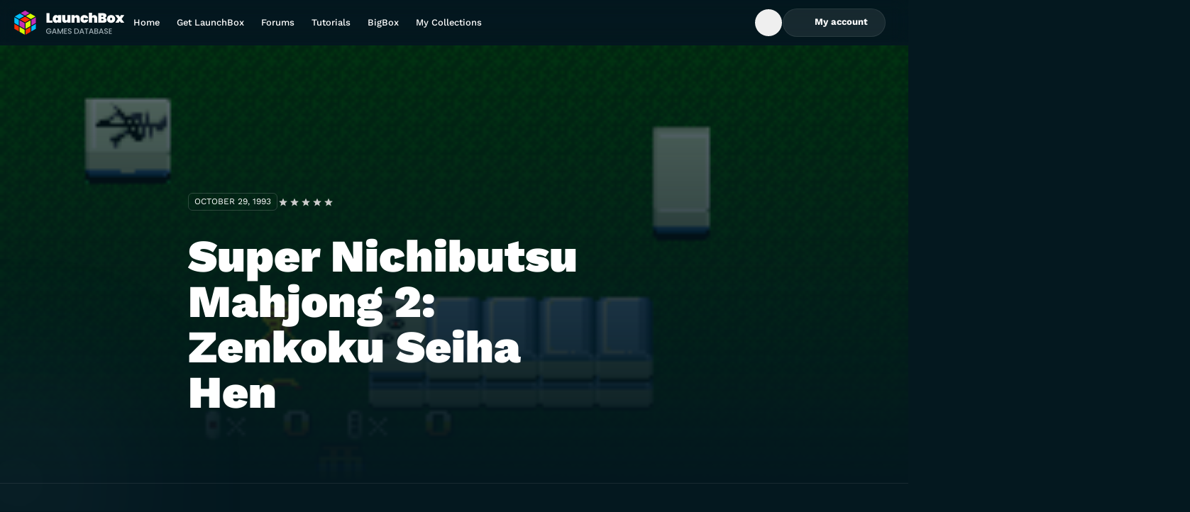

--- FILE ---
content_type: image/svg+xml
request_url: https://gamesdb.launchbox-app.com/img/logo.svg
body_size: 4649
content:
<svg width="132" height="32" viewBox="0 0 132 32" fill="none" xmlns="http://www.w3.org/2000/svg">
    <path d="M22 4.63184L28.9474 8.52657L22.7369 12.2108L15.8948 8.10552L22 4.63184Z" fill="#D6FF00"/>
    <path d="M22 4.57293L16 1.05273L9.89478 4.52642L15.8948 8.15284L22 4.57293Z" fill="#C52EB6"/>
    <path d="M9.89471 4.57324L3.05261 8.52672L9.15788 12.0004L15.7338 8.15315L9.89471 4.57324Z" fill="#00BEFF"/>
    <path d="M22.4829 12.3137L16 15.9997L9.3075 12.1946L15.8998 8.39355L22.4829 12.3137Z" fill="#FF2E00"/>
    <path d="M16.2106 24.016L16.2106 16.2104L22.6935 12.5244L22.7369 12.5503V20.253L16.2106 24.016Z" fill="#D6FF00"/>
    <path d="M15.7894 24.0161L15.7894 16.2106L9.15785 12.5264V20.1528L15.7894 24.0161Z" fill="#C52EB6"/>
    <path
        d="M16.2106 24.0488V30.7371L22.9474 26.8527H22.7369V20.3184L16.3157 24.0207C16.2832 24.0395 16.2469 24.0488 16.2106 24.0488Z"
        fill="#FF2E00"/>
    <path
        d="M15.7894 23.8383V30.5265L9.15785 26.6318V20.1055L15.6843 23.8101C15.7168 23.8289 15.7531 23.8383 15.7894 23.8383Z"
        fill="#D6FF00"/>
    <path d="M22.7368 26.7307L28.8421 23.2105V16.5547L22.7368 20.0749V26.7307Z" fill="#00BEFF"/>
    <path d="M9.26318 26.7307L3.15792 23.2105V16.5547L9.26318 20.0749V26.7307Z" fill="#FF2E00"/>
    <path
        d="M28.8421 16.7331L28.737 16.5507L22.7369 20.0103V12.4306C22.7369 12.3783 22.7174 12.3287 22.6836 12.2907L28.8421 8.78906V16.7331Z"
        fill="#C52EB6"/>
    <path d="M3.15787 16.6315L9.05261 20V12.3269L3.15787 8.78906V16.6315Z" fill="#00BEFF"/>
    <path
        d="M16 30.9475V16.1046M16 30.9475L2.94739 23.4215V8.57868M16 30.9475L29.0527 23.4215V8.57868M16 16.1046L2.94739 8.57868M16 16.1046L29.0527 8.57868M2.94739 8.57868L16 1.05273L29.0527 8.57868"
        stroke="#04181F" stroke-linejoin="round"/>
    <path
        d="M9.05265 26.942V20.0432M2.94739 16.523L9.05265 20.0432M9.05265 20.0432V12.0992L15.9015 8.15022M9.05265 20.0432L16 24.049L22.7369 20.1646M22.1053 4.57324L15.9015 8.15022M15.9015 8.15022L22.7369 12.2206V20.1646M15.9015 8.15022L9.89476 4.57324M22.7369 27.0634V20.1646M22.7369 20.1646L29.0527 16.523"
        stroke="#04181F" stroke-linejoin="round"/>
    <path
        d="M44.352 13.312H47.776V16H40.8V4.672H44.352V13.312ZM48.0937 11.488C48.0937 10.5387 48.2537 9.71733 48.5737 9.024C48.9044 8.32 49.3524 7.78667 49.9177 7.424C50.4831 7.05067 51.1178 6.864 51.8218 6.864C52.4084 6.864 52.9151 6.98667 53.3418 7.232C53.7684 7.46667 54.0938 7.792 54.3177 8.208V6.976H57.8538V16H54.3177V14.768C54.0938 15.184 53.7684 15.5147 53.3418 15.76C52.9151 15.9947 52.4084 16.112 51.8218 16.112C51.1178 16.112 50.4831 15.9307 49.9177 15.568C49.3524 15.1947 48.9044 14.6613 48.5737 13.968C48.2537 13.264 48.0937 12.4373 48.0937 11.488ZM54.3177 11.488C54.3177 11.008 54.1951 10.6347 53.9497 10.368C53.7044 10.1013 53.3898 9.968 53.0058 9.968C52.6218 9.968 52.3071 10.1013 52.0617 10.368C51.8164 10.6347 51.6937 11.008 51.6937 11.488C51.6937 11.968 51.8164 12.3413 52.0617 12.608C52.3071 12.8747 52.6218 13.008 53.0058 13.008C53.3898 13.008 53.7044 12.8747 53.9497 12.608C54.1951 12.3413 54.3177 11.968 54.3177 11.488ZM68.6808 6.976V16H65.1288V14.624C64.8514 15.0507 64.4781 15.3973 64.0088 15.664C63.5501 15.9307 63.0008 16.064 62.3608 16.064C61.3261 16.064 60.5154 15.7173 59.9288 15.024C59.3528 14.3307 59.0648 13.392 59.0648 12.208V6.976H62.6008V11.76C62.6008 12.1867 62.7128 12.528 62.9368 12.784C63.1714 13.0293 63.4808 13.152 63.8648 13.152C64.2594 13.152 64.5688 13.0293 64.7928 12.784C65.0168 12.528 65.1288 12.1867 65.1288 11.76V6.976H68.6808ZM76.285 6.912C77.3197 6.912 78.125 7.25867 78.701 7.952C79.2877 8.64533 79.581 9.584 79.581 10.768V16H76.045V11.216C76.045 10.7893 75.9277 10.4533 75.693 10.208C75.469 9.952 75.165 9.824 74.781 9.824C74.3863 9.824 74.077 9.952 73.853 10.208C73.629 10.4533 73.517 10.7893 73.517 11.216V16H69.965V6.976H73.517V8.352C73.7943 7.92533 74.1623 7.57867 74.621 7.312C75.0903 7.04533 75.645 6.912 76.285 6.912ZM80.3213 11.488C80.3213 10.5493 80.5133 9.73333 80.8973 9.04C81.2919 8.336 81.8359 7.79733 82.5293 7.424C83.2333 7.05067 84.0333 6.864 84.9293 6.864C86.1026 6.864 87.0893 7.19467 87.8893 7.856C88.6999 8.51733 89.2119 9.43467 89.4253 10.608H85.6653C85.5266 10.1387 85.2546 9.904 84.8493 9.904C84.5613 9.904 84.3319 10.0373 84.1613 10.304C84.0013 10.5707 83.9213 10.9653 83.9213 11.488C83.9213 12.0107 84.0013 12.4053 84.1613 12.672C84.3319 12.9387 84.5613 13.072 84.8493 13.072C85.2546 13.072 85.5266 12.8373 85.6653 12.368H89.4253C89.2119 13.5413 88.6999 14.4587 87.8893 15.12C87.0893 15.7813 86.1026 16.112 84.9293 16.112C84.0333 16.112 83.2333 15.9253 82.5293 15.552C81.8359 15.1787 81.2919 14.6453 80.8973 13.952C80.5133 13.248 80.3213 12.4267 80.3213 11.488ZM96.5513 6.912C97.5859 6.912 98.3913 7.25867 98.9673 7.952C99.5539 8.64533 99.8473 9.584 99.8473 10.768V16H96.3113V11.216C96.3113 10.7893 96.1939 10.4533 95.9593 10.208C95.7353 9.952 95.4313 9.824 95.0473 9.824C94.6526 9.824 94.3433 9.952 94.1193 10.208C93.8953 10.4533 93.7833 10.7893 93.7833 11.216V16H90.2313V4.16H93.7833V8.352C94.0606 7.92533 94.4286 7.57867 94.8873 7.312C95.3566 7.04533 95.9113 6.912 96.5513 6.912ZM108.652 10.192C109.334 10.352 109.862 10.6827 110.236 11.184C110.62 11.6747 110.812 12.2453 110.812 12.896C110.812 13.888 110.481 14.656 109.82 15.2C109.169 15.7333 108.23 16 107.004 16H101.068V4.672H106.844C107.996 4.672 108.902 4.92267 109.564 5.424C110.225 5.92533 110.556 6.656 110.556 7.616C110.556 8.27733 110.38 8.83733 110.028 9.296C109.686 9.744 109.228 10.0427 108.652 10.192ZM104.62 9.088H105.996C106.316 9.088 106.55 9.024 106.7 8.896C106.86 8.768 106.94 8.57067 106.94 8.304C106.94 8.02667 106.86 7.824 106.7 7.696C106.55 7.55733 106.316 7.488 105.996 7.488H104.62V9.088ZM106.236 13.152C106.556 13.152 106.79 13.0933 106.94 12.976C107.1 12.848 107.18 12.6453 107.18 12.368C107.18 11.824 106.865 11.552 106.236 11.552H104.62V13.152H106.236ZM115.973 16.112C115.066 16.112 114.25 15.9253 113.525 15.552C112.8 15.1787 112.229 14.6453 111.813 13.952C111.408 13.248 111.205 12.4267 111.205 11.488C111.205 10.5493 111.408 9.73333 111.813 9.04C112.229 8.336 112.8 7.79733 113.525 7.424C114.25 7.05067 115.066 6.864 115.973 6.864C116.88 6.864 117.696 7.05067 118.421 7.424C119.146 7.79733 119.712 8.336 120.117 9.04C120.533 9.73333 120.741 10.5493 120.741 11.488C120.741 12.4267 120.533 13.248 120.117 13.952C119.712 14.6453 119.146 15.1787 118.421 15.552C117.696 15.9253 116.88 16.112 115.973 16.112ZM115.973 13.04C116.304 13.04 116.581 12.912 116.805 12.656C117.029 12.3893 117.141 12 117.141 11.488C117.141 10.976 117.029 10.592 116.805 10.336C116.581 10.0693 116.304 9.936 115.973 9.936C115.642 9.936 115.365 10.0693 115.141 10.336C114.917 10.592 114.805 10.976 114.805 11.488C114.805 12 114.912 12.3893 115.125 12.656C115.349 12.912 115.632 13.04 115.973 13.04ZM127.457 16L125.937 13.968L124.801 16H120.897L123.921 11.248L120.737 6.976H124.705L126.225 9.024L127.377 6.976H131.281L128.161 11.616L131.425 16H127.457Z"
        fill="white"/>
    <path
        d="M45.202 24.545C45.04 24.233 44.815 23.999 44.527 23.843C44.239 23.681 43.906 23.6 43.528 23.6C43.114 23.6 42.745 23.693 42.421 23.879C42.097 24.065 41.842 24.329 41.656 24.671C41.476 25.013 41.386 25.409 41.386 25.859C41.386 26.309 41.476 26.708 41.656 27.056C41.842 27.398 42.097 27.662 42.421 27.848C42.745 28.034 43.114 28.127 43.528 28.127C44.086 28.127 44.539 27.971 44.887 27.659C45.235 27.347 45.448 26.924 45.526 26.39H43.177V25.571H46.624V26.372C46.558 26.858 46.384 27.305 46.102 27.713C45.826 28.121 45.463 28.448 45.013 28.694C44.569 28.934 44.074 29.054 43.528 29.054C42.94 29.054 42.403 28.919 41.917 28.649C41.431 28.373 41.044 27.992 40.756 27.506C40.474 27.02 40.333 26.471 40.333 25.859C40.333 25.247 40.474 24.698 40.756 24.212C41.044 23.726 41.431 23.348 41.917 23.078C42.409 22.802 42.946 22.664 43.528 22.664C44.194 22.664 44.785 22.829 45.301 23.159C45.823 23.483 46.201 23.945 46.435 24.545H45.202ZM51.2269 27.722H48.6079L48.1579 29H47.0869L49.3279 22.736H50.5159L52.7569 29H51.6769L51.2269 27.722ZM50.9389 26.885L49.9219 23.978L48.8959 26.885H50.9389ZM60.1393 22.745V29H59.1133V24.716L57.2053 29H56.4943L54.5773 24.716V29H53.5513V22.745H54.6583L56.8543 27.65L59.0413 22.745H60.1393ZM62.3339 23.573V25.409H64.4939V26.246H62.3339V28.163H64.7639V29H61.3079V22.736H64.7639V23.573H62.3339ZM67.9086 29.063C67.4886 29.063 67.1106 28.991 66.7746 28.847C66.4386 28.697 66.1746 28.487 65.9826 28.217C65.7906 27.947 65.6946 27.632 65.6946 27.272H66.7926C66.8166 27.542 66.9216 27.764 67.1076 27.938C67.2996 28.112 67.5666 28.199 67.9086 28.199C68.2626 28.199 68.5386 28.115 68.7366 27.947C68.9346 27.773 69.0336 27.551 69.0336 27.281C69.0336 27.071 68.9706 26.9 68.8446 26.768C68.7246 26.636 68.5716 26.534 68.3856 26.462C68.2056 26.39 67.9536 26.312 67.6296 26.228C67.2216 26.12 66.8886 26.012 66.6306 25.904C66.3786 25.79 66.1626 25.616 65.9826 25.382C65.8026 25.148 65.7126 24.836 65.7126 24.446C65.7126 24.086 65.8026 23.771 65.9826 23.501C66.1626 23.231 66.4146 23.024 66.7386 22.88C67.0626 22.736 67.4376 22.664 67.8636 22.664C68.4696 22.664 68.9646 22.817 69.3486 23.123C69.7386 23.423 69.9546 23.837 69.9966 24.365H68.8626C68.8446 24.137 68.7366 23.942 68.5386 23.78C68.3406 23.618 68.0796 23.537 67.7556 23.537C67.4616 23.537 67.2216 23.612 67.0356 23.762C66.8496 23.912 66.7566 24.128 66.7566 24.41C66.7566 24.602 66.8136 24.761 66.9276 24.887C67.0476 25.007 67.1976 25.103 67.3776 25.175C67.5576 25.247 67.8036 25.325 68.1156 25.409C68.5296 25.523 68.8656 25.637 69.1236 25.751C69.3876 25.865 69.6096 26.042 69.7896 26.282C69.9756 26.516 70.0686 26.831 70.0686 27.227C70.0686 27.545 69.9816 27.845 69.8076 28.127C69.6396 28.409 69.3906 28.637 69.0606 28.811C68.7366 28.979 68.3526 29.063 67.9086 29.063ZM75.3001 22.745C75.9661 22.745 76.5481 22.874 77.0461 23.132C77.5501 23.384 77.9371 23.75 78.2071 24.23C78.4831 24.704 78.6211 25.259 78.6211 25.895C78.6211 26.531 78.4831 27.083 78.2071 27.551C77.9371 28.019 77.5501 28.379 77.0461 28.631C76.5481 28.877 75.9661 29 75.3001 29H73.2571V22.745H75.3001ZM75.3001 28.163C76.0321 28.163 76.5931 27.965 76.9831 27.569C77.3731 27.173 77.5681 26.615 77.5681 25.895C77.5681 25.169 77.3731 24.602 76.9831 24.194C76.5931 23.786 76.0321 23.582 75.3001 23.582H74.2831V28.163H75.3001ZM83.229 27.722H80.61L80.16 29H79.089L81.33 22.736H82.518L84.759 29H83.679L83.229 27.722ZM82.941 26.885L81.924 23.978L80.898 26.885H82.941ZM89.5944 22.745V23.582H87.9294V29H86.9034V23.582H85.2294V22.745H89.5944ZM94.2244 27.722H91.6054L91.1554 29H90.0844L92.3254 22.736H93.5134L95.7544 29H94.6744L94.2244 27.722ZM93.9364 26.885L92.9194 23.978L91.8934 26.885H93.9364ZM99.8968 25.787C100.233 25.847 100.518 26.024 100.752 26.318C100.986 26.612 101.103 26.945 101.103 27.317C101.103 27.635 101.019 27.923 100.851 28.181C100.689 28.433 100.452 28.634 100.14 28.784C99.8278 28.928 99.4648 29 99.0508 29H96.5488V22.745H98.9338C99.3598 22.745 99.7258 22.817 100.032 22.961C100.338 23.105 100.569 23.3 100.725 23.546C100.881 23.786 100.959 24.056 100.959 24.356C100.959 24.716 100.863 25.016 100.671 25.256C100.479 25.496 100.221 25.673 99.8968 25.787ZM97.5748 25.373H98.8438C99.1798 25.373 99.4408 25.298 99.6268 25.148C99.8188 24.992 99.9148 24.77 99.9148 24.482C99.9148 24.2 99.8188 23.981 99.6268 23.825C99.4408 23.663 99.1798 23.582 98.8438 23.582H97.5748V25.373ZM98.9608 28.163C99.3088 28.163 99.5818 28.079 99.7798 27.911C99.9778 27.743 100.077 27.509 100.077 27.209C100.077 26.903 99.9718 26.66 99.7618 26.48C99.5518 26.3 99.2728 26.21 98.9248 26.21H97.5748V28.163H98.9608ZM105.809 27.722H103.19L102.74 29H101.669L103.91 22.736H105.098L107.339 29H106.259L105.809 27.722ZM105.521 26.885L104.504 23.978L103.478 26.885H105.521ZM110.194 29.063C109.774 29.063 109.396 28.991 109.06 28.847C108.724 28.697 108.46 28.487 108.268 28.217C108.076 27.947 107.98 27.632 107.98 27.272H109.078C109.102 27.542 109.207 27.764 109.393 27.938C109.585 28.112 109.852 28.199 110.194 28.199C110.548 28.199 110.824 28.115 111.022 27.947C111.22 27.773 111.319 27.551 111.319 27.281C111.319 27.071 111.256 26.9 111.13 26.768C111.01 26.636 110.857 26.534 110.671 26.462C110.491 26.39 110.239 26.312 109.915 26.228C109.507 26.12 109.174 26.012 108.916 25.904C108.664 25.79 108.448 25.616 108.268 25.382C108.088 25.148 107.998 24.836 107.998 24.446C107.998 24.086 108.088 23.771 108.268 23.501C108.448 23.231 108.7 23.024 109.024 22.88C109.348 22.736 109.723 22.664 110.149 22.664C110.755 22.664 111.25 22.817 111.634 23.123C112.024 23.423 112.24 23.837 112.282 24.365H111.148C111.13 24.137 111.022 23.942 110.824 23.78C110.626 23.618 110.365 23.537 110.041 23.537C109.747 23.537 109.507 23.612 109.321 23.762C109.135 23.912 109.042 24.128 109.042 24.41C109.042 24.602 109.099 24.761 109.213 24.887C109.333 25.007 109.483 25.103 109.663 25.175C109.843 25.247 110.089 25.325 110.401 25.409C110.815 25.523 111.151 25.637 111.409 25.751C111.673 25.865 111.895 26.042 112.075 26.282C112.261 26.516 112.354 26.831 112.354 27.227C112.354 27.545 112.267 27.845 112.093 28.127C111.925 28.409 111.676 28.637 111.346 28.811C111.022 28.979 110.638 29.063 110.194 29.063ZM114.411 23.573V25.409H116.571V26.246H114.411V28.163H116.841V29H113.385V22.736H116.841V23.573H114.411Z"
        fill="#9DADB3"/>
</svg>
